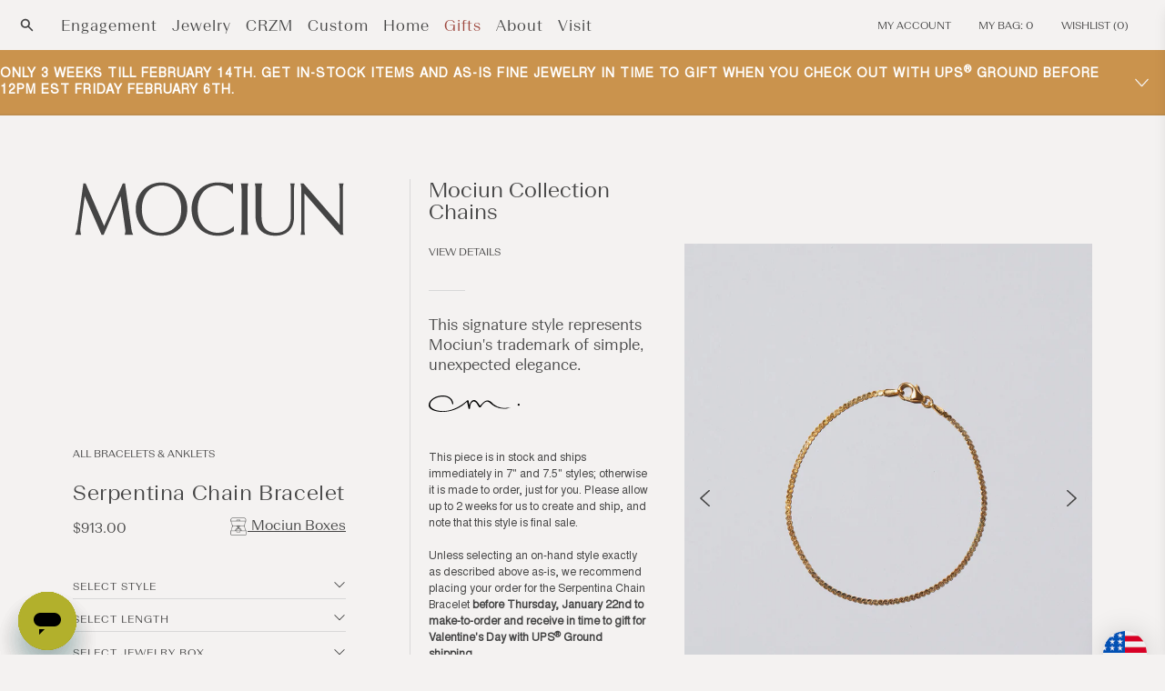

--- FILE ---
content_type: text/html; charset=UTF-8
request_url: https://player.vimeo.com/video/858786143?api=1&background=1&muted=1&loop=1&title=0&portrait=0&byline=0&keyboard=0&speed=0
body_size: 6392
content:
<!DOCTYPE html>
<html lang="en">
<head>
  <meta charset="utf-8">
  <meta name="viewport" content="width=device-width,initial-scale=1,user-scalable=yes">
  
  <link rel="canonical" href="https://player.vimeo.com/video/858786143">
  <meta name="googlebot" content="noindex,indexifembedded">
  
  
  <title>Sustainable Packaging on Vimeo</title>
  <style>
      body, html, .player, .fallback {
          overflow: hidden;
          width: 100%;
          height: 100%;
          margin: 0;
          padding: 0;
      }
      .fallback {
          
              background-color: transparent;
          
      }
      .player.loading { opacity: 0; }
      .fallback iframe {
          position: fixed;
          left: 0;
          top: 0;
          width: 100%;
          height: 100%;
      }
  </style>
  <link rel="modulepreload" href="https://f.vimeocdn.com/p/4.46.25/js/player.module.js" crossorigin="anonymous">
  <link rel="modulepreload" href="https://f.vimeocdn.com/p/4.46.25/js/vendor.module.js" crossorigin="anonymous">
  <link rel="preload" href="https://f.vimeocdn.com/p/4.46.25/css/player.css" as="style">
</head>

<body role="presentation">


<div class="vp-placeholder">
    <style>
        .vp-placeholder,
        .vp-placeholder-thumb,
        .vp-placeholder-thumb::before,
        .vp-placeholder-thumb::after {
            position: absolute;
            top: 0;
            bottom: 0;
            left: 0;
            right: 0;
        }
        .vp-placeholder {
            visibility: hidden;
            width: 100%;
            max-height: 100%;
            height: calc(1250 / 1000 * 100vw);
            max-width: calc(1000 / 1250 * 100vh);
            margin: auto;
        }
        .vp-placeholder-carousel {
            display: none;
            background-color: #000;
            position: absolute;
            left: 0;
            right: 0;
            bottom: -60px;
            height: 60px;
        }
    </style>

    

    

    <div class="vp-placeholder-thumb"></div>
    <div class="vp-placeholder-carousel"></div>
    <script>function placeholderInit(t,h,d,s,n,o){var i=t.querySelector(".vp-placeholder"),v=t.querySelector(".vp-placeholder-thumb");if(h){var p=function(){try{return window.self!==window.top}catch(a){return!0}}(),w=200,y=415,r=60;if(!p&&window.innerWidth>=w&&window.innerWidth<y){i.style.bottom=r+"px",i.style.maxHeight="calc(100vh - "+r+"px)",i.style.maxWidth="calc("+n+" / "+o+" * (100vh - "+r+"px))";var f=t.querySelector(".vp-placeholder-carousel");f.style.display="block"}}if(d){var e=new Image;e.onload=function(){var a=n/o,c=e.width/e.height;if(c<=.95*a||c>=1.05*a){var l=i.getBoundingClientRect(),g=l.right-l.left,b=l.bottom-l.top,m=window.innerWidth/g*100,x=window.innerHeight/b*100;v.style.height="calc("+e.height+" / "+e.width+" * "+m+"vw)",v.style.maxWidth="calc("+e.width+" / "+e.height+" * "+x+"vh)"}i.style.visibility="visible"},e.src=s}else i.style.visibility="visible"}
</script>
    <script>placeholderInit(document,  false ,  false , "https://i.vimeocdn.com/video/1716379233-9b1e39c39d6c10d3b57a9611228b3e0f7e8672b98d3217fabb9af424a6851a80-d?mw=80\u0026q=85",  1000 ,  1250 );</script>
</div>

<div id="player" class="player"></div>
<script>window.playerConfig = {"cdn_url":"https://f.vimeocdn.com","vimeo_api_url":"api.vimeo.com","request":{"files":{"dash":{"cdns":{"akfire_interconnect_quic":{"avc_url":"https://vod-adaptive-ak.vimeocdn.com/exp=1769039505~acl=%2F7c0e5716-860f-46bd-a9f4-4f50f37737c0%2Fpsid%3D20aaa79bcaad19b72ba7b4493c4294fa48d96c58ce36d7c58397f328b0a769be%2F%2A~hmac=a5bbe903e6f2fdc2f3547b5617b8999795314d854f15a0ef79b24bf5a5902bbd/7c0e5716-860f-46bd-a9f4-4f50f37737c0/psid=20aaa79bcaad19b72ba7b4493c4294fa48d96c58ce36d7c58397f328b0a769be/v2/playlist/av/primary/prot/cXNyPTE/playlist.json?omit=av1-hevc\u0026pathsig=8c953e4f~GMTCDSdqdQXT4dwMZV2O5D-M_gCTL4Yy8yf3pMEm1nY\u0026qsr=1\u0026r=dXM%3D\u0026rh=ZFbdW","origin":"gcs","url":"https://vod-adaptive-ak.vimeocdn.com/exp=1769039505~acl=%2F7c0e5716-860f-46bd-a9f4-4f50f37737c0%2Fpsid%3D20aaa79bcaad19b72ba7b4493c4294fa48d96c58ce36d7c58397f328b0a769be%2F%2A~hmac=a5bbe903e6f2fdc2f3547b5617b8999795314d854f15a0ef79b24bf5a5902bbd/7c0e5716-860f-46bd-a9f4-4f50f37737c0/psid=20aaa79bcaad19b72ba7b4493c4294fa48d96c58ce36d7c58397f328b0a769be/v2/playlist/av/primary/prot/cXNyPTE/playlist.json?pathsig=8c953e4f~GMTCDSdqdQXT4dwMZV2O5D-M_gCTL4Yy8yf3pMEm1nY\u0026qsr=1\u0026r=dXM%3D\u0026rh=ZFbdW"},"fastly_skyfire":{"avc_url":"https://skyfire.vimeocdn.com/1769039505-0x77423565c4d2ec7bedc2fe115a3ecc6e0e81f7ec/7c0e5716-860f-46bd-a9f4-4f50f37737c0/psid=20aaa79bcaad19b72ba7b4493c4294fa48d96c58ce36d7c58397f328b0a769be/v2/playlist/av/primary/prot/cXNyPTE/playlist.json?omit=av1-hevc\u0026pathsig=8c953e4f~GMTCDSdqdQXT4dwMZV2O5D-M_gCTL4Yy8yf3pMEm1nY\u0026qsr=1\u0026r=dXM%3D\u0026rh=ZFbdW","origin":"gcs","url":"https://skyfire.vimeocdn.com/1769039505-0x77423565c4d2ec7bedc2fe115a3ecc6e0e81f7ec/7c0e5716-860f-46bd-a9f4-4f50f37737c0/psid=20aaa79bcaad19b72ba7b4493c4294fa48d96c58ce36d7c58397f328b0a769be/v2/playlist/av/primary/prot/cXNyPTE/playlist.json?pathsig=8c953e4f~GMTCDSdqdQXT4dwMZV2O5D-M_gCTL4Yy8yf3pMEm1nY\u0026qsr=1\u0026r=dXM%3D\u0026rh=ZFbdW"}},"default_cdn":"akfire_interconnect_quic","separate_av":true,"streams":[{"profile":"5ff7441f-4973-4241-8c2e-976ef4a572b0","id":"0abda519-c9aa-4b07-bc89-ba547577fb1e","fps":24,"quality":"1080p"},{"profile":"c3347cdf-6c91-4ab3-8d56-737128e7a65f","id":"79921ea2-e242-4b53-ad55-b177971de510","fps":24,"quality":"360p"},{"profile":"d0b41bac-2bf2-4310-8113-df764d486192","id":"a3cf2d24-c0c0-4576-8917-2cb4e0c9985a","fps":24,"quality":"240p"},{"profile":"f9e4a5d7-8043-4af3-b231-641ca735a130","id":"f124b0b8-e68c-46b5-97f8-44bb7ca0e7c3","fps":24,"quality":"540p"},{"profile":"f3f6f5f0-2e6b-4e90-994e-842d1feeabc0","id":"f9d6c3b9-0778-47f6-b73d-8d2b343ab31e","fps":24,"quality":"720p"}],"streams_avc":[{"profile":"c3347cdf-6c91-4ab3-8d56-737128e7a65f","id":"79921ea2-e242-4b53-ad55-b177971de510","fps":24,"quality":"360p"},{"profile":"d0b41bac-2bf2-4310-8113-df764d486192","id":"a3cf2d24-c0c0-4576-8917-2cb4e0c9985a","fps":24,"quality":"240p"},{"profile":"f9e4a5d7-8043-4af3-b231-641ca735a130","id":"f124b0b8-e68c-46b5-97f8-44bb7ca0e7c3","fps":24,"quality":"540p"},{"profile":"f3f6f5f0-2e6b-4e90-994e-842d1feeabc0","id":"f9d6c3b9-0778-47f6-b73d-8d2b343ab31e","fps":24,"quality":"720p"},{"profile":"5ff7441f-4973-4241-8c2e-976ef4a572b0","id":"0abda519-c9aa-4b07-bc89-ba547577fb1e","fps":24,"quality":"1080p"}]},"hls":{"cdns":{"akfire_interconnect_quic":{"avc_url":"https://vod-adaptive-ak.vimeocdn.com/exp=1769039505~acl=%2F7c0e5716-860f-46bd-a9f4-4f50f37737c0%2Fpsid%3D20aaa79bcaad19b72ba7b4493c4294fa48d96c58ce36d7c58397f328b0a769be%2F%2A~hmac=a5bbe903e6f2fdc2f3547b5617b8999795314d854f15a0ef79b24bf5a5902bbd/7c0e5716-860f-46bd-a9f4-4f50f37737c0/psid=20aaa79bcaad19b72ba7b4493c4294fa48d96c58ce36d7c58397f328b0a769be/v2/playlist/av/primary/prot/cXNyPTE/playlist.m3u8?omit=av1-hevc-opus\u0026pathsig=8c953e4f~oQ_Xyxxmnxho9mVKGfoXEHFmsDhSaZbpwlwAbDLOJDc\u0026qsr=1\u0026r=dXM%3D\u0026rh=ZFbdW\u0026sf=fmp4","origin":"gcs","url":"https://vod-adaptive-ak.vimeocdn.com/exp=1769039505~acl=%2F7c0e5716-860f-46bd-a9f4-4f50f37737c0%2Fpsid%3D20aaa79bcaad19b72ba7b4493c4294fa48d96c58ce36d7c58397f328b0a769be%2F%2A~hmac=a5bbe903e6f2fdc2f3547b5617b8999795314d854f15a0ef79b24bf5a5902bbd/7c0e5716-860f-46bd-a9f4-4f50f37737c0/psid=20aaa79bcaad19b72ba7b4493c4294fa48d96c58ce36d7c58397f328b0a769be/v2/playlist/av/primary/prot/cXNyPTE/playlist.m3u8?omit=opus\u0026pathsig=8c953e4f~oQ_Xyxxmnxho9mVKGfoXEHFmsDhSaZbpwlwAbDLOJDc\u0026qsr=1\u0026r=dXM%3D\u0026rh=ZFbdW\u0026sf=fmp4"},"fastly_skyfire":{"avc_url":"https://skyfire.vimeocdn.com/1769039505-0x77423565c4d2ec7bedc2fe115a3ecc6e0e81f7ec/7c0e5716-860f-46bd-a9f4-4f50f37737c0/psid=20aaa79bcaad19b72ba7b4493c4294fa48d96c58ce36d7c58397f328b0a769be/v2/playlist/av/primary/prot/cXNyPTE/playlist.m3u8?omit=av1-hevc-opus\u0026pathsig=8c953e4f~oQ_Xyxxmnxho9mVKGfoXEHFmsDhSaZbpwlwAbDLOJDc\u0026qsr=1\u0026r=dXM%3D\u0026rh=ZFbdW\u0026sf=fmp4","origin":"gcs","url":"https://skyfire.vimeocdn.com/1769039505-0x77423565c4d2ec7bedc2fe115a3ecc6e0e81f7ec/7c0e5716-860f-46bd-a9f4-4f50f37737c0/psid=20aaa79bcaad19b72ba7b4493c4294fa48d96c58ce36d7c58397f328b0a769be/v2/playlist/av/primary/prot/cXNyPTE/playlist.m3u8?omit=opus\u0026pathsig=8c953e4f~oQ_Xyxxmnxho9mVKGfoXEHFmsDhSaZbpwlwAbDLOJDc\u0026qsr=1\u0026r=dXM%3D\u0026rh=ZFbdW\u0026sf=fmp4"}},"default_cdn":"akfire_interconnect_quic","separate_av":true}},"file_codecs":{"av1":[],"avc":["79921ea2-e242-4b53-ad55-b177971de510","a3cf2d24-c0c0-4576-8917-2cb4e0c9985a","f124b0b8-e68c-46b5-97f8-44bb7ca0e7c3","f9d6c3b9-0778-47f6-b73d-8d2b343ab31e","0abda519-c9aa-4b07-bc89-ba547577fb1e"],"hevc":{"dvh1":[],"hdr":[],"sdr":[]}},"lang":"en","referrer":"https://mociun.com/en-ca/products/serpentina-chain-bracelet","cookie_domain":".vimeo.com","signature":"fde40ada6f2a4aa10dc1739f0f9018f0","timestamp":1769035905,"expires":3600,"thumb_preview":{"url":"https://videoapi-sprites.vimeocdn.com/video-sprites/image/2bf9193b-ff34-4910-9f08-197a6f0ff3a0.0.jpeg?ClientID=sulu\u0026Expires=1769039214\u0026Signature=07d4be6b95b82f89514e83d716d43f6b71b28d40","height":1440,"width":960,"frame_height":240,"frame_width":192,"columns":5,"frames":28},"currency":"USD","session":"54c65b0b793f5f63cb6d0a97d8a71dbf7fc6112f1769035905","cookie":{"volume":1,"quality":null,"hd":0,"captions":null,"transcript":null,"captions_styles":{"color":null,"fontSize":null,"fontFamily":null,"fontOpacity":null,"bgOpacity":null,"windowColor":null,"windowOpacity":null,"bgColor":null,"edgeStyle":null},"audio_language":null,"audio_kind":null,"qoe_survey_vote":0},"build":{"backend":"31e9776","js":"4.46.25"},"urls":{"js":"https://f.vimeocdn.com/p/4.46.25/js/player.js","js_base":"https://f.vimeocdn.com/p/4.46.25/js","js_module":"https://f.vimeocdn.com/p/4.46.25/js/player.module.js","js_vendor_module":"https://f.vimeocdn.com/p/4.46.25/js/vendor.module.js","locales_js":{"de-DE":"https://f.vimeocdn.com/p/4.46.25/js/player.de-DE.js","en":"https://f.vimeocdn.com/p/4.46.25/js/player.js","es":"https://f.vimeocdn.com/p/4.46.25/js/player.es.js","fr-FR":"https://f.vimeocdn.com/p/4.46.25/js/player.fr-FR.js","ja-JP":"https://f.vimeocdn.com/p/4.46.25/js/player.ja-JP.js","ko-KR":"https://f.vimeocdn.com/p/4.46.25/js/player.ko-KR.js","pt-BR":"https://f.vimeocdn.com/p/4.46.25/js/player.pt-BR.js","zh-CN":"https://f.vimeocdn.com/p/4.46.25/js/player.zh-CN.js"},"ambisonics_js":"https://f.vimeocdn.com/p/external/ambisonics.min.js","barebone_js":"https://f.vimeocdn.com/p/4.46.25/js/barebone.js","chromeless_js":"https://f.vimeocdn.com/p/4.46.25/js/chromeless.js","three_js":"https://f.vimeocdn.com/p/external/three.rvimeo.min.js","vuid_js":"https://f.vimeocdn.com/js_opt/modules/utils/vuid.min.js","hive_sdk":"https://f.vimeocdn.com/p/external/hive-sdk.js","hive_interceptor":"https://f.vimeocdn.com/p/external/hive-interceptor.js","proxy":"https://player.vimeo.com/static/proxy.html","css":"https://f.vimeocdn.com/p/4.46.25/css/player.css","chromeless_css":"https://f.vimeocdn.com/p/4.46.25/css/chromeless.css","fresnel":"https://arclight.vimeo.com/add/player-stats","player_telemetry_url":"https://arclight.vimeo.com/player-events","telemetry_base":"https://lensflare.vimeo.com"},"flags":{"plays":1,"dnt":0,"autohide_controls":0,"preload_video":"metadata_on_hover","qoe_survey_forced":0,"ai_widget":0,"ecdn_delta_updates":0,"disable_mms":0,"check_clip_skipping_forward":0},"country":"US","client":{"ip":"3.139.61.84"},"ab_tests":{"cross_origin_texttracks":{"group":"variant","track":false,"data":null}},"atid":"837900724.1769035905","ai_widget_signature":"f65b05c097d757d584ce37b90d3cbf81be09c13dcbb65fb2ca1454ec1f74f8ee_1769039505","config_refresh_url":"https://player.vimeo.com/video/858786143/config/request?atid=837900724.1769035905\u0026expires=3600\u0026referrer=https%3A%2F%2Fmociun.com%2Fen-ca%2Fproducts%2Fserpentina-chain-bracelet\u0026session=54c65b0b793f5f63cb6d0a97d8a71dbf7fc6112f1769035905\u0026signature=fde40ada6f2a4aa10dc1739f0f9018f0\u0026time=1769035905\u0026v=1"},"player_url":"player.vimeo.com","video":{"id":858786143,"title":"Sustainable Packaging","width":1000,"height":1250,"duration":2,"url":"","share_url":"https://vimeo.com/858786143","embed_code":"\u003ciframe title=\"vimeo-player\" src=\"https://player.vimeo.com/video/858786143?h=d9f0e48260\" width=\"640\" height=\"360\" frameborder=\"0\" referrerpolicy=\"strict-origin-when-cross-origin\" allow=\"autoplay; fullscreen; picture-in-picture; clipboard-write; encrypted-media; web-share\"   allowfullscreen\u003e\u003c/iframe\u003e","default_to_hd":0,"privacy":"disable","embed_permission":"whitelist","thumbnail_url":"https://i.vimeocdn.com/video/1716379233-9b1e39c39d6c10d3b57a9611228b3e0f7e8672b98d3217fabb9af424a6851a80-d","owner":{"id":99145412,"name":"Mociun","img":"https://i.vimeocdn.com/portrait/defaults-blue_60x60?region=us","img_2x":"https://i.vimeocdn.com/portrait/defaults-blue_60x60?region=us","url":"https://vimeo.com/user99145412","account_type":"pro"},"spatial":0,"live_event":null,"version":{"current":null,"available":[{"id":775093830,"file_id":3650479970,"is_current":true}]},"unlisted_hash":null,"rating":{"id":6},"fps":24,"bypass_token":"eyJ0eXAiOiJKV1QiLCJhbGciOiJIUzI1NiJ9.eyJjbGlwX2lkIjo4NTg3ODYxNDMsImV4cCI6MTc2OTAzOTUyMH0.mUJnKkBq-D9qRG4IQsc6tMucpUZzniEi8vGU9pLFT84","channel_layout":"stereo","ai":0,"locale":""},"user":{"id":0,"team_id":0,"team_origin_user_id":0,"account_type":"none","liked":0,"watch_later":0,"owner":0,"mod":0,"logged_in":0,"private_mode_enabled":0,"vimeo_api_client_token":"eyJhbGciOiJIUzI1NiIsInR5cCI6IkpXVCJ9.eyJzZXNzaW9uX2lkIjoiNTRjNjViMGI3OTNmNWY2M2NiNmQwYTk3ZDhhNzFkYmY3ZmM2MTEyZjE3NjkwMzU5MDUiLCJleHAiOjE3NjkwMzk1MDUsImFwcF9pZCI6MTE4MzU5LCJzY29wZXMiOiJwdWJsaWMgc3RhdHMifQ.9IlOSQ5_dlei94Pdty5k5sPWHx-O9oA5QwuRFdL2kyM"},"view":1,"vimeo_url":"vimeo.com","embed":{"audio_track":"","autoplay":1,"autopause":1,"dnt":0,"editor":0,"keyboard":0,"log_plays":1,"loop":1,"muted":1,"on_site":0,"texttrack":"","transparent":1,"outro":"videos","playsinline":1,"quality":null,"player_id":"","api":null,"app_id":"","color":"00adef","color_one":"000000","color_two":"00adef","color_three":"ffffff","color_four":"000000","context":"embed.main","settings":{"auto_pip":1,"badge":0,"byline":0,"collections":0,"color":0,"force_color_one":0,"force_color_two":0,"force_color_three":0,"force_color_four":0,"embed":0,"fullscreen":0,"like":0,"logo":0,"custom_logo":{"img":"https://i.vimeocdn.com/player/821404?sig=61ca0265c2bcb54e78e3fd02fb75b0321924ce788dc3d071a12ac7d62ea9562b\u0026v=1","url":"","sticky":0,"width":100,"height":20},"playbar":0,"portrait":0,"pip":1,"share":0,"spatial_compass":0,"spatial_label":0,"speed":0,"title":0,"volume":0,"background":1,"watch_later":0,"watch_full_video":1,"controls":0,"airplay":0,"audio_tracks":0,"chapters":0,"chromecast":0,"cc":0,"transcript":0,"quality":0,"play_button_position":0,"ask_ai":0,"skipping_forward":1,"debug_payload_collection_policy":"default"},"create_interactive":{"has_create_interactive":false,"viddata_url":""},"min_quality":null,"max_quality":null,"initial_quality":null,"prefer_mms":1}}</script>
<script>const fullscreenSupported="exitFullscreen"in document||"webkitExitFullscreen"in document||"webkitCancelFullScreen"in document||"mozCancelFullScreen"in document||"msExitFullscreen"in document||"webkitEnterFullScreen"in document.createElement("video");var isIE=checkIE(window.navigator.userAgent),incompatibleBrowser=!fullscreenSupported||isIE;window.noModuleLoading=!1,window.dynamicImportSupported=!1,window.cssLayersSupported=typeof CSSLayerBlockRule<"u",window.isInIFrame=function(){try{return window.self!==window.top}catch(e){return!0}}(),!window.isInIFrame&&/twitter/i.test(navigator.userAgent)&&window.playerConfig.video.url&&(window.location=window.playerConfig.video.url),window.playerConfig.request.lang&&document.documentElement.setAttribute("lang",window.playerConfig.request.lang),window.loadScript=function(e){var n=document.getElementsByTagName("script")[0];n&&n.parentNode?n.parentNode.insertBefore(e,n):document.head.appendChild(e)},window.loadVUID=function(){if(!window.playerConfig.request.flags.dnt&&!window.playerConfig.embed.dnt){window._vuid=[["pid",window.playerConfig.request.session]];var e=document.createElement("script");e.async=!0,e.src=window.playerConfig.request.urls.vuid_js,window.loadScript(e)}},window.loadCSS=function(e,n){var i={cssDone:!1,startTime:new Date().getTime(),link:e.createElement("link")};return i.link.rel="stylesheet",i.link.href=n,e.getElementsByTagName("head")[0].appendChild(i.link),i.link.onload=function(){i.cssDone=!0},i},window.loadLegacyJS=function(e,n){if(incompatibleBrowser){var i=e.querySelector(".vp-placeholder");i&&i.parentNode&&i.parentNode.removeChild(i);let a=`/video/${window.playerConfig.video.id}/fallback`;window.playerConfig.request.referrer&&(a+=`?referrer=${window.playerConfig.request.referrer}`),n.innerHTML=`<div class="fallback"><iframe title="unsupported message" src="${a}" frameborder="0"></iframe></div>`}else{n.className="player loading";var t=window.loadCSS(e,window.playerConfig.request.urls.css),r=e.createElement("script"),o=!1;r.src=window.playerConfig.request.urls.js,window.loadScript(r),r["onreadystatechange"in r?"onreadystatechange":"onload"]=function(){!o&&(!this.readyState||this.readyState==="loaded"||this.readyState==="complete")&&(o=!0,playerObject=new VimeoPlayer(n,window.playerConfig,t.cssDone||{link:t.link,startTime:t.startTime}))},window.loadVUID()}};function checkIE(e){e=e&&e.toLowerCase?e.toLowerCase():"";function n(r){return r=r.toLowerCase(),new RegExp(r).test(e);return browserRegEx}var i=n("msie")?parseFloat(e.replace(/^.*msie (\d+).*$/,"$1")):!1,t=n("trident")?parseFloat(e.replace(/^.*trident\/(\d+)\.(\d+).*$/,"$1.$2"))+4:!1;return i||t}
</script>
<script nomodule>
  window.noModuleLoading = true;
  var playerEl = document.getElementById('player');
  window.loadLegacyJS(document, playerEl);
</script>
<script type="module">try{import("").catch(()=>{})}catch(t){}window.dynamicImportSupported=!0;
</script>
<script type="module">if(!window.dynamicImportSupported||!window.cssLayersSupported){if(!window.noModuleLoading){window.noModuleLoading=!0;var playerEl=document.getElementById("player");window.loadLegacyJS(document,playerEl)}var moduleScriptLoader=document.getElementById("js-module-block");moduleScriptLoader&&moduleScriptLoader.parentElement.removeChild(moduleScriptLoader)}
</script>
<script type="module" id="js-module-block">if(!window.noModuleLoading&&window.dynamicImportSupported&&window.cssLayersSupported){const n=document.getElementById("player"),e=window.loadCSS(document,window.playerConfig.request.urls.css);import(window.playerConfig.request.urls.js_module).then(function(o){new o.VimeoPlayer(n,window.playerConfig,e.cssDone||{link:e.link,startTime:e.startTime}),window.loadVUID()}).catch(function(o){throw/TypeError:[A-z ]+import[A-z ]+module/gi.test(o)&&window.loadLegacyJS(document,n),o})}
</script>

<script type="application/ld+json">{"embedUrl":"https://player.vimeo.com/video/858786143?h=d9f0e48260","thumbnailUrl":"https://i.vimeocdn.com/video/1716379233-9b1e39c39d6c10d3b57a9611228b3e0f7e8672b98d3217fabb9af424a6851a80-d?f=webp","name":"Sustainable Packaging","description":"This is \"Sustainable Packaging\" by \"Mociun\" on Vimeo, the home for high quality videos and the people who love them.","duration":"PT2S","uploadDate":"2023-08-28T17:12:20-04:00","@context":"https://schema.org/","@type":"VideoObject"}</script>

</body>
</html>


--- FILE ---
content_type: text/css
request_url: https://mociun.com/cdn/shop/t/315/assets/section-announcement-bar.css?v=125129032497102165221744307002
body_size: -137
content:
/** Shopify CDN: Minification failed

Line 21:13 Expected identifier but found whitespace
Line 21:15 Unexpected "{"
Line 21:24 Expected ":"
Line 22:8 Expected identifier but found whitespace
Line 22:10 Unexpected "{"
Line 22:14 Expected ":"
Line 27:9 Expected identifier but found whitespace
Line 27:11 Unexpected "{"
Line 27:20 Expected ":"

**/
  .custom-flex {
    display: flex!important;
    align-items: center;
    overflow: hidden!important;
  }

  .announcement-bar-section {
    position: {{position}};
    top: {{top}};
    z-index: 4!important;
  }

  .utility-bar .icon svg path {
    fill: {{ section.settings.text_color }};
  }

  .announcement-bar-bottom {
    position: fixed;
    bottom: 0;
    z-index: 4;
  }

  .announcement-bar-section .slider-button {
    display: none;
  }

  .acc-content.text-left {
    width: 100%;
  }

  .icon.open-btn {
    padding: 14px 17px;
    cursor: pointer;
  }

  .icon.close-btn {
    padding: 14px 17px;
    cursor: pointer;
    transform: rotate(180deg);
  }

  .announcement-bar__message.h5.acc-item {
    display: flex;
    align-items: center;
    width: calc(100% - 31px);
    flex-wrap: wrap;
  }

  .ann-text-container {
    display: flex;
    justify-content: space-between;
    align-items: center;
    width: 100%;
  }

  .announcement-bar__message {
    font-size: 14px;
    font-family: 'nimbus';
    font-weight: 400;
    font-style: normal;
    font-variant-ligatures: none;
    line-height: 18px;
  }

  .text-center {
    justify-content: center;
  }

  .text-left {
    justify-content: flex-start;
  }

  .text-right {
    justify-content: flex-end;
  }

  @media screen and (max-width: 600px) {
    .utility-bar__grid {
      padding-left: 2rem;
      padding-right: 2rem;
    }
    .ann-text-container {
      padding-top: 9px;
      padding-bottom: 9px;
    }
  }

--- FILE ---
content_type: text/css
request_url: https://mociun.com/cdn/shop/t/315/assets/section-collection-list.css?v=5787809367968494081763665186
body_size: 1901
content:
.collection-list{margin-top:0;margin-bottom:0}.collection-list-title{margin:0}@media screen and (max-width: 749px){.collection-list:not(.slider){padding-left:0;padding-right:0}.section-collection-list .page-width{padding-left:0;padding-right:0}.section-collection-list .collection-list:not(.slider){padding-left:1.5rem;padding-right:1.5rem}}.Collection{padding:70px 6.25% 0}.Collection__no-results{height:18vh;margin:0 auto}.Collection__no-results p{font-family:BeausiteSlick-Light;font-size:18px;letter-spacing:.9px;line-height:1.33}.Collection--header{display:-ms-flexbox;display:flex;-ms-flex-wrap:nowrap;flex-wrap:nowrap}.Collection--header__home-wrapper{-ms-flex:0 0 33.33333%;flex:0 0 33.33333%;padding-right:15px;width:33.33333%}.Collection--header__filter-wrapper{position:static}.Collection--header__filter-wrapper--filters{left:50%;margin-top:-44px;opacity:0;padding:16px 50px;position:absolute;transform:translate(-50%);transition:visibility .3s ease-in-out;visibility:hidden;width:87.5vw;z-index:1}.Collection--header__filter-wrapper--filters-close{background-color:transparent;border:none;position:absolute;right:22px;top:22px}.Collection--header__filter-wrapper--filters.open{opacity:1;overflow:visible;transition:padding-top .3s ease-in-out,padding-bottom .3s ease-in-out,opacity .3s ease-in-out,visibility .3s ease-in-out;visibility:visible;z-index:3}.Collection--header__filter-wrapper--sort{margin-top:-44px;opacity:0;position:absolute;transition:visibility .3s ease-in-out;visibility:hidden;width:200px;z-index:1}.Collection--header__filter-wrapper--sort .Sort__option{cursor:pointer;font-family:BeausiteSlick-Light;font-size:16px;height:32px;line-height:32px;text-align:center;text-transform:capitalize;transition:background-color .3s ease-in-out,color .3s ease-in-out;width:100%}.Collection--header__filter-wrapper--sort .Sort__option:first-child{border-top:none}.Collection--header__filter-wrapper--sort .Sort__option:hover{background-color:rgb(var(--color-base-accent-1))}.Collection--header__filter-wrapper--sort #sort-by{display:none}.Collection--header__filter-wrapper--sort.open{opacity:1;overflow:visible;transition:padding-top .3s ease-in-out,padding-bottom .3s ease-in-out,opacity .3s ease-in-out,visibility .3s ease-in-out;visibility:visible;z-index:3}.Collection--header__filter-wrapper--actions{padding-top:29px}.Collection--header__filter-wrapper--actions .Button{display:block;margin:0 auto}.Collection--header__filter-wrapper--actions .Button__link{margin-top:19px}.Collection--header__filter-wrapper--buttons{padding-top:25px;transition:opacity .3s ease-in-out}.Collection--header__description-wrapper{-ms-flex:0 1 66.66667%;flex:0 1 66.66667%;padding-left:15px;width:66.66667%}.Collection--header__description-wrapper--title{-ms-flex-align:center;align-items:center;display:-ms-flexbox;display:flex}.Collection--header__description-wrapper--title>*{-ms-flex:0 0 auto;flex:0 0 auto;width:auto}.Collection--header__description-wrapper--title h1{font-size:30px;line-height:1}.Collection--header__description-wrapper--title .count-span{height:2px;margin:0 15px;width:36px}.Collection--header__description-wrapper--count{font-family:nimubs;font-size:15px;letter-spacing:1px}.Collection--header__description-wrapper--text{font-family:BeausiteSlick-Light;font-size:18px;letter-spacing:.9px;line-height:1.33;padding-top:15px;width:75%}.Collection--header__description-wrapper.fixed-buttons{padding-bottom:69px}.Collection--header__description-wrapper.fixed-buttons .Collection--header__filter-wrapper{bottom:30px;left:50%;position:fixed;transform:translate(-50%);z-index:3}.Collection--header__description-wrapper.fixed-buttons .Collection--header__filter-wrapper--filters,.Collection--header__description-wrapper.fixed-buttons .Collection--header__filter-wrapper--sort{bottom:calc(100% - 69px);margin-top:0}.Collection--header__description-wrapper.absolute-buttons .Collection--header__filter-wrapper{bottom:30px;left:50%;position:absolute;transform:translate(-50%);z-index:3}.Collection--header__description-wrapper.absolute-buttons .Collection--header__filter-wrapper--filters,.Collection--header__description-wrapper.absolute-buttons .Collection--header__filter-wrapper--sort{bottom:calc(100% - 69px);margin-top:0}.Collection__page-wrapper{display:-ms-flexbox;display:flex;-ms-flex-wrap:wrap;flex-wrap:wrap;-ms-flex-pack:justify;justify-content:center;padding-bottom:90px;padding-top:180px;transition:opacity .3s ease-in-out}.Collection__page-wrapper.new-data{opacity:0}.Collection__page-wrapper .Collection__grid-link-wrapper{-ms-flex:0 0 calc(33.33333% - 30px);flex:0 0 calc(33.33333% - 30px);width:calc(33.33333% - 30px)}.Collection__grid-item{margin-bottom:47px;position:relative}.Collection__grid-item-image{margin:0 auto;overflow:hidden;position:relative}.Collection__grid-item-image:before{content:"";display:block;padding-top:125%;position:relative;width:100%}.Collection__grid-item-image .responsive-image__wrapper,.Collection__grid-item-image>img{height:100%;left:50%;max-width:none;position:absolute;top:0;transform:translate(-50%)}.Collection__grid-item-image .responsive-image__wrapper:nth-of-type(2),.Collection__grid-item-image>img:nth-of-type(2){opacity:0;transition:opacity .3s ease-in-out;width:100%;object-fit:cover}@media screen and (min-width:769px){.Collection__grid-item-image:hover .responsive-image__wrapper:nth-of-type(2),.Collection__grid-item-image:hover>img:nth-of-type(2){opacity:1}}@media screen and (max-width:768px){.Collection__grid-item-image-scroller .Collection__grid-item-image:hover .responsive-image__wrapper:nth-of-type(2),.Collection__grid-item-image-scroller .Collection__grid-item-image:hover>img:nth-of-type(2){display:none}}.responsive-image__wrapper{position:relative;overflow:hidden;width:100%;margin:0 auto}.responsive-image__image{position:absolute;top:0;left:0;display:block;width:100%;height:100%}.responsive-image__wrapper img{display:block;width:100%}.Collection__grid-item-image-scroller{display:-ms-flexbox;display:flex;overflow-x:auto;-ms-scroll-snap-type:x mandatory;scroll-snap-type:x mandatory;-ms-scroll-snap-points-x:repeat(100%);scroll-snap-points-x:repeat(100%);position:relative;font-size:0;-ms-overflow-style:none;scrollbar-width:none}.Collection__grid-item-image-scroller .Collection__grid-item-image{scroll-snap-align:start;width:100%;-ms-flex:0 0 100%;flex:0 0 100%}.Collection__grid-item-image-scroller::-webkit-scrollbar{display:none}.Collection__grid-button{position:absolute;top:50%;transform:translateY(-50%);z-index:2;-webkit-appearance:none;-moz-appearance:none;appearance:none;border:0;background:transparent;padding:15px}.Collection__grid-button svg{pointer-events:none}.Collection__grid-button-left{left:0}.Collection__grid-button-right{right:0}.Collection__grid-item-title .Collection__grid-item-price{display:initial;flex-direction:row;flex-wrap:wrap}.Collection__grid-item-title{font-family:BeausiteSlick-Light;font-size:18px;padding-top:19px;position:relative;text-align:left}.Collection__grid-item-price{font-family:BeausiteFit-Light;font-size:10px;letter-spacing:.7px;margin-left:15px}.Collection__grid-item-price.price__sale{text-decoration:line-through;color:rgba(var(--color-foreground),.75);margin:0;letter-spacing:initial}.Collection .pagination{padding:0 0 62px;text-align:center;width:100%}.Collection .pagination p{font-family:BeausiteSlick-Light;font-size:18px}.Collection__content-module{-ms-flex:0 0 100%;flex:0 0 100%;overflow:hidden;position:relative;width:100%}.Collection .noUi-target{border-radius:12px;height:11px;margin:8px auto 0;max-width:calc(100% - 19px)}.Collection .noUi-connect{background-color:#9d848e}.Collection .noUi-handle{border:none;border-radius:100%;box-shadow:none;cursor:pointer;height:19px;width:19px}.Collection .noUi-handle:after,.Collection .noUi-handle:before{display:none}.Collection .noUi-base{background-color:#e4e2e1}@media screen and (max-width:1024px){.Collection{padding:64px 40px 0}.Collection--header__description-wrapper{padding-left:75px}.Collection--header__description-wrapper--title{-ms-flex-wrap:wrap;flex-wrap:wrap;max-width:100%}.Collection--header__description-wrapper--title h1{max-width:100%}.Collection--header__description-wrapper--text{width:100%}.Collection--header__filter-wrapper--filters{padding:0 44px 25px;width:100vw}.Collection__page-wrapper{padding-top:105px}}@media screen and (max-width:768px){.Collection{padding:50px 13% 0}.Collection .noUi-target{height:24px;max-width:calc(100% - 32px)}.Collection .noUi-handle{height:32px;width:32px}.Collection .noUi-base{border-radius:12px}.Collection--header__home-wrapper{display:none}.Collection--header__description-wrapper{-ms-flex:0 0 100%;flex:0 0 100%;padding-left:0;width:100%}.Collection--header__description-wrapper--buttons{bottom:98px;left:50%;position:fixed;transform:translate(-50%);z-index:2}.Collection--header__description-wrapper.fixed-buttons{padding-bottom:69px}.Collection--header__description-wrapper.fixed-buttons .Collection--header__filter-wrapper{bottom:52px;left:0;position:fixed;transform:none;text-align:center;width:100%;z-index:3}.Collection--header__description-wrapper.fixed-buttons .Collection--header__filter-wrapper.open-menu{bottom:auto;top:62px}.Collection--header__description-wrapper.fixed-buttons .Collection--header__filter-wrapper .open{text-align:left}.Collection--header__description-wrapper.fixed-buttons .Collection--header__filter-wrapper .open.Collection--header__filter-wrapper--filters{margin-top:0}.Collection--header__description-wrapper.absolute-buttons .Collection--header__filter-wrapper{text-align:center;width:100%}.Collection--header__description-wrapper.absolute-buttons .Collection--header__filter-wrapper.open-menu{position:fixed}.Collection--header__description-wrapper.absolute-buttons .Collection--header__filter-wrapper .open{text-align:left}.Collection--header__filter-wrapper.open-menu{bottom:auto;left:0;position:fixed;top:62px;transform:none;z-index:3}.Collection--header__filter-wrapper--filters{height:calc(100vh - 62px);left:0;padding:74px 40px 44px;top:0;transform:none;width:100vw}.Collection--header__filter-wrapper--filters.open{margin-top:0;z-index:5}.Collection--header__filter-wrapper--sort{left:50%;transform:translate(-50%);width:100vw}.Collection--header__filter-wrapper--actions{bottom:0;display:-ms-flexbox;display:flex;-ms-flex-wrap:nowrap;flex-wrap:nowrap;left:0;padding:0;position:fixed;width:100vw}.Collection--header__filter-wrapper--actions .Button__link,.Collection--header__filter-wrapper--actions .Button__primary{border-radius:0;-ms-flex:1 1 50%;flex:1 1 50%;height:60px;margin-top:0;text-align:center;width:50%}.Collection--header__filter-wrapper--actions .Button__link{margin-top:0}.Collection__page-wrapper{padding-top:40px}.Collection__page-wrapper .Collection__grid-link-wrapper{-ms-flex:0 0 100%;flex:0 0 100%;width:100%}.Collection__grid-item{margin-bottom:40px}}.Collection__list-item{display:block;-ms-flex:0 0 calc(33.33333% - 30px);flex:0 0 calc(33.33333% - 30px);margin-bottom:47px;text-align:center;width:calc(33.33333% - 30px)}.Collection__list-item .responsive-image__wrapper:before{padding-top:125%}.responsive-image__wrapper:before{content:"";position:relative;display:block}.Collection__list-item .responsive-image__wrapper img{height:100%;left:50%;max-width:none;outline:none;top:50%;transform:translate(-50%) translateY(-50%);width:auto}.Collection__list-title{font-family:BeausiteSlick-Light;font-size:18px;padding-top:19px;text-align:left}@media screen and (max-width:768px){.Collection__list-item{-ms-flex:0 0 100%;flex:0 0 100%;width:100%}}.collection-list__item:only-child{max-width:100%;width:100%}@media screen and (max-width: 749px){.slider.collection-list--1-items{padding-bottom:0}}@media screen and (min-width: 750px) and (max-width: 989px){.slider.collection-list--1-items,.slider.collection-list--2-items,.slider.collection-list--3-items,.slider.collection-list--4-items{padding-bottom:0}}@media screen and (min-width: 750px){.collection-list__item a:hover{box-shadow:none}}@media screen and (max-width: 989px){.collection-list.slider .collection-list__item{max-width:100%}}.collection-list-view-all{margin-top:2rem}.Collection.page-width{padding:70px 6.5%;max-width:none}.Collection--header__home-wrapper svg{max-width:300px}.title.title--primary{display:none}.collection-list{padding-top:180px}.card .icon-wrap{display:none}.collection-list{display:flex}.collection-list__item.grid__item{width:calc(31.33% - var(--grid-desktop-horizontal-spacing) * 2 / 3);max-width:calc(31.33% - var(--grid-desktop-horizontal-spacing) * 2 / 3)}@media screen and (max-width: 750px){.collection-list__item.grid__item{width:100%;max-width:100%}}.collection-list{flex-wrap:wrap;justify-content:space-between;padding-top:0;column-gap:0px;row-gap:0px}.collection-list .card__information{padding-top:0;padding-bottom:0}.collection-list__item.grid__item .card__heading{font-family:BeausiteSlick-Light;font-size:18px;padding-top:19px;text-align:left}.collection-list__item.grid__item{margin-bottom:47px}.full-width .collection-list{column-gap:0px;row-gap:0px;column-gap:unset;row-gap:unset;padding-top:0}.full-width .collection-list__item.grid__item{max-width:33.33%;margin-bottom:0}.full-width .collection-list__item.grid__item .card__content{position:absolute;bottom:45px;text-align:center}.full-width .collection-list__item.grid__item .card__information{padding-top:0;padding-bottom:0}.full-width .collection-list__item.grid__item .card__heading{font-size:24px;text-align:center}.section-collection-list .glide__bullets{display:none}@media screen and (max-width: 640px){.section-collection-list .full-width .collection-list{padding:0}.full-width .glide{display:block;margin:0 auto;padding-bottom:35px}.section-collection-list .collection-list.glide__slides{flex-wrap:nowrap;gap:0}.section-collection-list .collection-list__item.grid__item{padding:10px 20px;max-width:unset;flex-grow:unset}.full-width .collection-list__item.grid__item .card__content{position:relative;bottom:0}.section-collection-list .collection-list__item.grid__item .card__heading{color:#444!important;color:var(--shopify-editor-setting-color_text)!important;margin-top:20px;font-family:BeausiteSlick-Light;font-size:24px;text-align:center}.section-collection-list .glide__bullets{display:block;margin-top:20px;text-align:center}.section-collection-list .glide__bullets .glide__bullet{background-color:rgb(var(--color-base-text));border:none;border-radius:100%;height:5px;margin:0 2px;opacity:.3;padding:0;transition:opacity .3s ease-in-out;width:5px}.section-collection-list .glide__bullets .glide__bullet--active{opacity:1}}.placeholder-svg{display:block;width:100%;max-width:100%;height:100%;max-height:100%;border:1px solid #606060;background-color:rgb(var(--color-base-background-1));fill:#606060}
/*# sourceMappingURL=/cdn/shop/t/315/assets/section-collection-list.css.map?v=5787809367968494081763665186 */


--- FILE ---
content_type: text/javascript
request_url: https://mociun.com/cdn/shop/t/315/assets/delay.js?v=112991295910385519931740085565
body_size: -358
content:
const autoLoadDuration=5,eventList=["keydown","mousemove","wheel","touchmove","touchstart","touchend"],autoLoadTimeout=setTimeout(runScripts,5e3);eventList.forEach(function(event){window.addEventListener(event,triggerScripts,{passive:!0})});function triggerScripts(){runScripts(),clearTimeout(autoLoadTimeout),eventList.forEach(function(event){window.removeEventListener(event,triggerScripts,{passive:!0})})}function runScripts(){document.querySelectorAll("script[delay]").forEach(function(scriptTag){scriptTag.setAttribute("src",scriptTag.getAttribute("delay"))})}
//# sourceMappingURL=/cdn/shop/t/315/assets/delay.js.map?v=112991295910385519931740085565


--- FILE ---
content_type: text/javascript; charset=utf-8
request_url: https://mociun.com/en-ca/products/serpentina-chain-bracelet.js
body_size: 1184
content:
{"id":7530497671304,"title":"Serpentina Chain Bracelet","handle":"serpentina-chain-bracelet","description":"\u003cp\u003eSerpentine chain measures up to 7.5\" long and 1.5mm wide\u003c\/p\u003e\n\u003cp\u003eBracelet fastened with lobster clasp closure\u003c\/p\u003e\n\u003cp\u003eChain bracelet style finished in 14k solid yellow gold\u003c\/p\u003e\n\u003cp class=\"description__disclaimer chains\"\u003e\u003csub\u003eImported\u003c\/sub\u003e\u003c\/p\u003e\n\u003c!-- split --\u003e\n\u003ch2\u003eItem Details\u003c\/h2\u003e\n\u003cp class=\"disclaimer__leadtime\"\u003e\u003cstrong\u003eThis piece may be made to order, just for you, making it final sale. Please allow up to 2 weeks for us to create and ship, or visit our website to shop in-stock as-is styles that ship immediately.\u003c\/strong\u003e\u003c\/p\u003e","published_at":"2023-09-25T11:16:41-04:00","created_at":"2023-09-14T16:58:50-04:00","vendor":"Mociun","type":"Bracelets","tags":["Available Online","boxc::Yellow Circle Paper","boxp::Green Skinny MDF","category::Bracelets","category::Chains","category::Fine Jewelry","chains::Imported","Collection","edit::Bracelets\u0026Anklets","edit::Chains\u0026Charms","edit::Gifts","Final Sale","gifts::Valentines","More Options Available","MTO","On Hand","Partial UOH","sale::Final","style::pdp-link::serpentina-chain-necklace"],"price":91300,"price_min":91300,"price_max":91300,"available":true,"price_varies":false,"compare_at_price":91300,"compare_at_price_min":91300,"compare_at_price_max":91300,"compare_at_price_varies":false,"variants":[{"id":41425111810184,"title":"7\"","option1":"7\"","option2":null,"option3":null,"sku":"B7825","requires_shipping":true,"taxable":true,"featured_image":{"id":32761816055944,"product_id":7530497671304,"position":1,"created_at":"2023-09-25T11:15:56-04:00","updated_at":"2023-09-25T11:16:26-04:00","alt":"Yellow Gold Serpentina Chain Bracelet on light color background.","width":2000,"height":2500,"src":"https:\/\/cdn.shopify.com\/s\/files\/1\/0075\/5004\/2175\/files\/IMG_3287.jpg?v=1695654986","variant_ids":[41425111810184,41425113514120]},"available":true,"name":"Serpentina Chain Bracelet - 7\"","public_title":"7\"","options":["7\""],"price":91300,"weight":1,"compare_at_price":91300,"inventory_management":"shopify","barcode":null,"featured_media":{"alt":"Yellow Gold Serpentina Chain Bracelet on light color background.","id":25055872450696,"position":1,"preview_image":{"aspect_ratio":0.8,"height":2500,"width":2000,"src":"https:\/\/cdn.shopify.com\/s\/files\/1\/0075\/5004\/2175\/files\/IMG_3287.jpg?v=1695654986"}},"quantity_rule":{"min":1,"max":null,"increment":1},"quantity_price_breaks":[],"requires_selling_plan":false,"selling_plan_allocations":[]},{"id":41425113514120,"title":"7.5\"","option1":"7.5\"","option2":null,"option3":null,"sku":"B7932","requires_shipping":true,"taxable":true,"featured_image":{"id":32761816055944,"product_id":7530497671304,"position":1,"created_at":"2023-09-25T11:15:56-04:00","updated_at":"2023-09-25T11:16:26-04:00","alt":"Yellow Gold Serpentina Chain Bracelet on light color background.","width":2000,"height":2500,"src":"https:\/\/cdn.shopify.com\/s\/files\/1\/0075\/5004\/2175\/files\/IMG_3287.jpg?v=1695654986","variant_ids":[41425111810184,41425113514120]},"available":true,"name":"Serpentina Chain Bracelet - 7.5\"","public_title":"7.5\"","options":["7.5\""],"price":91300,"weight":1,"compare_at_price":91300,"inventory_management":"shopify","barcode":null,"featured_media":{"alt":"Yellow Gold Serpentina Chain Bracelet on light color background.","id":25055872450696,"position":1,"preview_image":{"aspect_ratio":0.8,"height":2500,"width":2000,"src":"https:\/\/cdn.shopify.com\/s\/files\/1\/0075\/5004\/2175\/files\/IMG_3287.jpg?v=1695654986"}},"quantity_rule":{"min":1,"max":null,"increment":1},"quantity_price_breaks":[],"requires_selling_plan":false,"selling_plan_allocations":[]},{"id":41757216211080,"title":"8\"","option1":"8\"","option2":null,"option3":null,"sku":"B8139","requires_shipping":true,"taxable":true,"featured_image":{"id":32761816088712,"product_id":7530497671304,"position":3,"created_at":"2023-09-25T11:15:56-04:00","updated_at":"2024-02-06T16:20:22-05:00","alt":"Closeup detail of the Yellow Gold Serpentina Chain Bracelet on light color background.","width":2000,"height":2500,"src":"https:\/\/cdn.shopify.com\/s\/files\/1\/0075\/5004\/2175\/files\/IMG_3285-2.jpg?v=1707254422","variant_ids":[41757216211080]},"available":true,"name":"Serpentina Chain Bracelet - 8\"","public_title":"8\"","options":["8\""],"price":91300,"weight":1,"compare_at_price":91300,"inventory_management":"shopify","barcode":null,"featured_media":{"alt":"Closeup detail of the Yellow Gold Serpentina Chain Bracelet on light color background.","id":25055872417928,"position":3,"preview_image":{"aspect_ratio":0.8,"height":2500,"width":2000,"src":"https:\/\/cdn.shopify.com\/s\/files\/1\/0075\/5004\/2175\/files\/IMG_3285-2.jpg?v=1707254422"}},"quantity_rule":{"min":1,"max":null,"increment":1},"quantity_price_breaks":[],"requires_selling_plan":false,"selling_plan_allocations":[]}],"images":["\/\/cdn.shopify.com\/s\/files\/1\/0075\/5004\/2175\/files\/IMG_3287.jpg?v=1695654986","\/\/cdn.shopify.com\/s\/files\/1\/0075\/5004\/2175\/files\/Jan-17-BraceletStack.jpg?v=1707254426","\/\/cdn.shopify.com\/s\/files\/1\/0075\/5004\/2175\/files\/IMG_3285-2.jpg?v=1707254422","\/\/cdn.shopify.com\/s\/files\/1\/0075\/5004\/2175\/files\/Serpentina-Square.jpg?v=1724436329"],"featured_image":"\/\/cdn.shopify.com\/s\/files\/1\/0075\/5004\/2175\/files\/IMG_3287.jpg?v=1695654986","options":[{"name":"Length","position":1,"values":["7\"","7.5\"","8\""]}],"url":"\/en-ca\/products\/serpentina-chain-bracelet","media":[{"alt":"Yellow Gold Serpentina Chain Bracelet on light color background.","id":25055872450696,"position":1,"preview_image":{"aspect_ratio":0.8,"height":2500,"width":2000,"src":"https:\/\/cdn.shopify.com\/s\/files\/1\/0075\/5004\/2175\/files\/IMG_3287.jpg?v=1695654986"},"aspect_ratio":0.8,"height":2500,"media_type":"image","src":"https:\/\/cdn.shopify.com\/s\/files\/1\/0075\/5004\/2175\/files\/IMG_3287.jpg?v=1695654986","width":2000},{"alt":"Serpentina Chain Bracelet, Loon Mabe Pearl Bracelet, Lightweight Long Oval Link Bracelet, Full White Diamond Building Blocks Bracelet and Lightweight Half Loop Link Bracelet on model.","id":25969249976456,"position":2,"preview_image":{"aspect_ratio":0.8,"height":2500,"width":2000,"src":"https:\/\/cdn.shopify.com\/s\/files\/1\/0075\/5004\/2175\/files\/Jan-17-BraceletStack.jpg?v=1707254426"},"aspect_ratio":0.8,"height":2500,"media_type":"image","src":"https:\/\/cdn.shopify.com\/s\/files\/1\/0075\/5004\/2175\/files\/Jan-17-BraceletStack.jpg?v=1707254426","width":2000},{"alt":"Closeup detail of the Yellow Gold Serpentina Chain Bracelet on light color background.","id":25055872417928,"position":3,"preview_image":{"aspect_ratio":0.8,"height":2500,"width":2000,"src":"https:\/\/cdn.shopify.com\/s\/files\/1\/0075\/5004\/2175\/files\/IMG_3285-2.jpg?v=1707254422"},"aspect_ratio":0.8,"height":2500,"media_type":"image","src":"https:\/\/cdn.shopify.com\/s\/files\/1\/0075\/5004\/2175\/files\/IMG_3285-2.jpg?v=1707254422","width":2000},{"alt":"product_details::Serpentina Chain Bracelet on model.","id":30052455415944,"position":4,"preview_image":{"aspect_ratio":1.0,"height":1000,"width":1000,"src":"https:\/\/cdn.shopify.com\/s\/files\/1\/0075\/5004\/2175\/files\/Serpentina-Square.jpg?v=1724436329"},"aspect_ratio":1.0,"height":1000,"media_type":"image","src":"https:\/\/cdn.shopify.com\/s\/files\/1\/0075\/5004\/2175\/files\/Serpentina-Square.jpg?v=1724436329","width":1000}],"requires_selling_plan":false,"selling_plan_groups":[]}

--- FILE ---
content_type: text/plain; charset=utf-8
request_url: https://d-ipv6.mmapiws.com/ant_squire
body_size: 150
content:
mociun.com;019be2c1-dd7d-7f6d-8f91-0f37574379a2:8110851ff096168bd2ddadf05ad21a1a911573d6